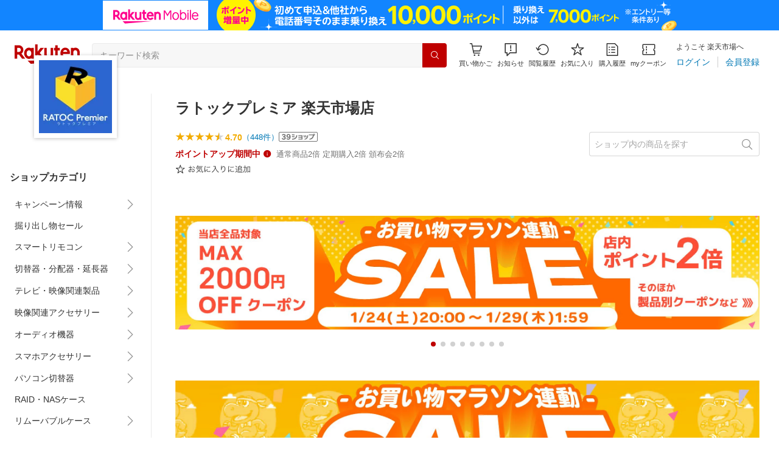

--- FILE ---
content_type: application/javascript
request_url: https://cart-api.step.rakuten.co.jp/rms/mall/cart/jsonp/list/?sid=161&callback=r2jsonp176942128834230024186161125366
body_size: -15
content:
r2jsonp176942128834230024186161125366({"status":"300","message":"cartKey not created.","count":""})

--- FILE ---
content_type: image/svg+xml
request_url: https://r.r10s.jp/com/itempage/assets/resources/bookmark-buttondc731d6694404fd70e6a2e237eaa1972.svg
body_size: 4317
content:
<svg width="124" height="17" viewBox="0 0 134 18" fill="none" xmlns="http://www.w3.org/2000/svg">
<g clip-path="url(#clip0_9720_90111)">
<path d="M13.1727 16.0719L8.99108 12.9971L4.76679 16.0719C4.55344 16.2 4.29742 16.2 4.12674 16.0719C3.9134 15.9438 3.82806 15.6875 3.9134 15.4313L5.53484 10.5202L1.35322 7.4454C1.13987 7.31728 1.0972 7.06105 1.13987 6.80482C1.22521 6.59129 1.43856 6.42047 1.6519 6.42047H6.8576L8.47905 1.46664C8.52172 1.29582 8.73507 1.125 8.99108 1.125C9.2471 1.125 9.46045 1.29582 9.50312 1.50935L11.1246 6.46317H16.3303C16.5863 6.46317 16.7996 6.63399 16.8423 6.84752C16.9276 7.06105 16.8423 7.31728 16.629 7.4881L12.4473 10.5202L14.0688 15.474C14.1541 15.6875 14.0688 15.9438 13.8554 16.1146C13.7701 16.2 13.6421 16.2 13.5141 16.2C13.3861 16.2 13.3007 16.1573 13.1727 16.0719ZM6.51624 9.8369C6.72959 9.96501 6.77226 10.2212 6.72959 10.4775L5.53484 14.1928L8.6924 11.8868C8.90574 11.7586 9.16176 11.7586 9.33244 11.8868L12.49 14.1501L11.2952 10.4348C11.2099 10.2212 11.2952 9.96501 11.5086 9.79419L14.6661 7.4881H10.7832C10.5272 7.4881 10.3138 7.31728 10.2712 7.10375L9.07642 3.38839L7.88167 7.10375C7.79633 7.31728 7.58298 7.4881 7.36964 7.4881H3.35869L6.51624 9.8369Z" fill="#333333"/>
<path d="M30.218 4.774C29.448 5.04 28.566 5.222 27.362 5.376V4.032C27.362 3.388 27.376 3.122 27.432 2.73H26.396C26.452 3.15 26.466 3.5 26.466 4.06V5.446C26.046 5.474 25.5 5.488 25.122 5.488C24.492 5.488 24.1 5.46 23.694 5.39V6.314C23.806 6.314 23.89 6.314 23.946 6.314C23.988 6.314 24.1 6.314 24.268 6.314C24.422 6.328 24.8 6.328 25.01 6.328C25.416 6.328 25.654 6.328 25.906 6.314C26.34 6.286 26.34 6.286 26.466 6.272V8.918C25.584 9.296 25.01 9.632 24.492 10.066C23.736 10.71 23.386 11.312 23.386 11.928C23.386 12.432 23.596 12.866 24.03 13.244C24.646 13.79 25.556 14.14 26.34 14.14C27.026 14.14 27.362 13.776 27.362 13.02V9.52C28.538 9.142 29.434 8.974 30.33 8.974C32.164 8.974 33.326 9.828 33.326 11.2C33.326 12.348 32.542 13.174 31.45 13.174C30.428 13.174 30.008 12.572 30.008 11.116C30.008 10.948 30.008 10.822 30.036 10.57C29.686 10.766 29.546 10.822 29.112 10.934C29.098 11.634 29.154 12.054 29.28 12.516C29.546 13.524 30.33 14.098 31.436 14.098C33.046 14.098 34.292 12.838 34.292 11.2C34.292 10.164 33.774 9.268 32.85 8.722C32.206 8.33 31.366 8.134 30.372 8.134C29.434 8.134 28.58 8.274 27.362 8.638V6.216C28.02 6.146 28.692 6.034 29.84 5.796C30.036 5.754 30.092 5.74 30.26 5.712L30.218 4.774ZM26.466 12.502C26.466 13.104 26.424 13.188 26.144 13.188C25.78 13.188 25.276 13.02 24.898 12.782C24.492 12.516 24.296 12.236 24.296 11.942C24.296 11.27 25.08 10.514 26.466 9.842V12.502ZM34.88 6.58C34.04 5.502 33.34 4.83 32.052 3.92L31.324 4.466C32.416 5.208 33.41 6.174 34.152 7.21L34.88 6.58ZM46.836 4.368C47.69 4.368 48.264 4.396 48.6 4.466V3.458C48.124 3.528 47.648 3.556 46.836 3.556H39.948C40.158 3.178 40.214 3.052 40.34 2.8C40.466 2.506 40.48 2.478 40.578 2.31L39.584 2.086C39.542 2.366 39.472 2.576 39.318 2.912C38.674 4.34 37.848 5.446 36.644 6.454C37.008 6.692 37.204 6.86 37.302 7.07C38.24 6.202 38.8 5.53 39.5 4.368H46.836ZM45.52 13.678C44.54 12.782 43.784 12.138 42.748 11.368C43.182 10.906 43.588 10.416 43.952 9.912C44.232 9.534 44.232 9.534 44.302 9.436C44.442 9.268 44.442 9.268 44.498 9.198L43.602 8.68C43.406 9.226 42.846 10.01 42.034 10.85C41.096 10.178 40.494 9.8 39.36 9.156L38.758 9.716C40.046 10.472 40.592 10.822 41.432 11.438C40.242 12.53 39.094 13.216 37.092 14.056C37.428 14.322 37.554 14.476 37.764 14.826C39.836 13.846 40.83 13.188 42.146 11.97C43.392 12.95 44.008 13.51 44.876 14.406L45.52 13.678ZM46.164 8.33C46.192 10.556 46.346 11.872 46.696 12.922C47.074 14.056 47.76 14.882 48.306 14.882C48.656 14.882 48.964 14.56 49.146 13.972C49.328 13.44 49.412 13.02 49.524 12.054C49.202 11.914 49.048 11.802 48.754 11.508C48.67 12.796 48.446 13.846 48.25 13.846C48.096 13.846 47.746 13.3 47.55 12.74C47.214 11.788 47.032 10.374 47.032 8.666C47.032 8.218 47.046 7.896 47.088 7.476C46.654 7.532 46.332 7.546 45.506 7.546H38.8C38.254 7.546 37.876 7.518 37.498 7.462V8.414C37.904 8.358 38.324 8.33 38.94 8.33H46.164ZM39.178 6.412C39.528 6.356 39.906 6.342 40.48 6.342H46.066C46.724 6.342 47.06 6.356 47.438 6.426V5.474C47.144 5.53 46.738 5.558 46.066 5.558H40.396C39.822 5.558 39.444 5.544 39.178 5.488V6.412ZM52.716 3.08C52.688 3.402 52.66 3.542 52.52 4.2C52.058 6.272 51.89 7.756 51.89 9.744C51.89 11.214 51.988 12.222 52.254 13.706C52.296 13.972 52.31 14.042 52.338 14.266L53.346 14.182C53.346 14.084 53.346 14.014 53.346 13.972C53.346 13.188 53.85 11.508 54.48 10.122L53.808 9.8C53.36 10.822 53.094 11.592 52.898 12.53C52.842 11.788 52.814 10.962 52.814 9.87C52.814 8.19 52.94 6.958 53.234 5.488C53.444 4.536 53.612 3.85 53.822 3.248L52.716 3.08ZM55.6 5.726C56.51 5.824 57.056 5.866 57.84 5.866C58.918 5.866 60.038 5.796 60.85 5.684C61.466 5.6 61.788 5.558 61.816 5.558L61.746 4.564C60.808 4.816 59.548 4.942 57.994 4.942C56.902 4.942 56.216 4.886 55.614 4.732L55.6 5.726ZM56.622 8.456C55.754 9.45 55.404 10.206 55.404 11.06C55.404 11.578 55.544 11.998 55.824 12.348C56.426 13.076 57.434 13.412 59.03 13.412C59.982 13.412 60.92 13.328 61.9 13.132C62.18 13.09 62.208 13.076 62.39 13.062L62.25 11.984C61.494 12.292 60.304 12.474 59.03 12.474C57.224 12.474 56.342 11.97 56.342 10.934C56.342 10.318 56.692 9.646 57.392 8.876L56.622 8.456ZM70.58 4.088C70.51 5.488 70.398 6.188 70.132 7.14C69.698 8.638 68.984 9.982 67.976 11.214C67.052 12.334 66.254 13.02 64.728 13.972C65.078 14.224 65.26 14.434 65.484 14.798C66.366 14.196 66.73 13.902 67.248 13.426C67.976 12.754 68.62 12.04 69.138 11.298C70.09 9.954 70.664 8.624 71.098 6.762C71.35 7.854 71.56 8.47 71.98 9.352C72.456 10.388 73.17 11.452 73.982 12.376C74.822 13.342 75.48 13.916 76.698 14.77C77.006 14.294 77.104 14.196 77.482 13.874C76.222 13.104 75.69 12.684 74.864 11.844C73.996 10.934 73.31 9.996 72.764 8.946C71.952 7.392 71.574 5.824 71.574 4.06C71.574 3.752 71.588 3.486 71.63 3.136C71.35 3.192 71 3.22 70.328 3.22H68.48C67.976 3.22 67.696 3.206 67.416 3.15V4.158C67.878 4.116 68.214 4.088 68.48 4.088H70.58ZM81.724 2.66C81.724 2.828 81.71 2.898 81.682 3.108C81.332 5.586 81.206 6.902 81.206 8.274C81.206 8.344 81.206 8.47 81.206 8.596L81.234 10.052L81.248 10.304C81.248 10.332 81.248 10.388 81.248 10.458L82.256 10.416C82.242 10.206 82.242 10.136 82.242 10.08C82.242 9.058 82.508 7.98 82.998 6.958C83.796 5.32 84.692 4.522 85.756 4.522C87.1 4.522 87.884 5.824 87.884 8.078C87.884 10.318 87.114 11.788 85.476 12.726C84.664 13.188 83.936 13.412 82.634 13.608C82.942 13.986 83.026 14.14 83.194 14.56C84.174 14.35 85.014 14.07 85.686 13.734C87.786 12.684 88.92 10.766 88.92 8.232C88.92 6.734 88.668 5.698 88.08 4.83C87.534 4.018 86.75 3.584 85.84 3.584C84.748 3.584 83.824 4.186 83.04 5.39C82.634 6.02 82.354 6.706 82.186 7.476C82.116 7.77 82.116 7.77 82.088 7.882L82.032 7.868C82.074 7.154 82.27 5.628 82.494 4.214C82.62 3.458 82.704 3.066 82.816 2.772L81.724 2.66ZM94.716 3.08C94.688 3.402 94.66 3.542 94.52 4.2C94.058 6.272 93.89 7.756 93.89 9.744C93.89 11.214 93.988 12.222 94.254 13.706C94.296 13.972 94.31 14.042 94.338 14.266L95.346 14.182C95.346 14.084 95.346 14.014 95.346 13.972C95.346 13.188 95.85 11.508 96.48 10.122L95.808 9.8C95.36 10.822 95.094 11.592 94.898 12.53C94.842 11.788 94.814 10.962 94.814 9.87C94.814 8.19 94.94 6.958 95.234 5.488C95.444 4.536 95.612 3.85 95.822 3.248L94.716 3.08ZM97.6 5.726C98.51 5.824 99.056 5.866 99.84 5.866C100.918 5.866 102.038 5.796 102.85 5.684C103.466 5.6 103.788 5.558 103.816 5.558L103.746 4.564C102.808 4.816 101.548 4.942 99.994 4.942C98.902 4.942 98.216 4.886 97.614 4.732L97.6 5.726ZM98.622 8.456C97.754 9.45 97.404 10.206 97.404 11.06C97.404 11.578 97.544 11.998 97.824 12.348C98.426 13.076 99.434 13.412 101.03 13.412C101.982 13.412 102.92 13.328 103.9 13.132C104.18 13.09 104.208 13.076 104.39 13.062L104.25 11.984C103.494 12.292 102.304 12.474 101.03 12.474C99.224 12.474 98.342 11.97 98.342 10.934C98.342 10.318 98.692 9.646 99.392 8.876L98.622 8.456ZM112.384 3.836C111.992 3.836 111.656 3.822 111.264 3.78C111.306 4.2 111.32 4.452 111.32 4.732V11.578C111.32 11.928 111.306 12.222 111.278 12.53C111.6 12.502 111.936 12.488 112.356 12.488H117.396C117.774 12.488 118.068 12.502 118.376 12.53C118.348 12.166 118.334 11.9 118.334 11.592V9.814C118.334 9.31 118.348 9.044 118.376 8.736C118.096 8.778 117.928 8.778 117.368 8.778H112.202V7.336H116.948C117.354 7.336 117.606 7.35 117.97 7.378C117.928 7.126 117.928 6.832 117.928 6.426V4.718C117.928 4.368 117.928 4.074 117.97 3.78C117.69 3.822 117.41 3.836 116.962 3.836H114.582C114.806 3.5 115.058 3.08 115.366 2.506L114.428 2.282C114.204 2.856 113.994 3.248 113.63 3.836H112.384ZM112.202 4.606H117.06V6.58H112.202V4.606ZM112.202 9.534H117.466V11.704H112.202V9.534ZM106.896 3.262C107.778 4.074 108.24 4.606 109.066 5.81L109.78 5.18C108.94 4.06 108.506 3.556 107.554 2.674L106.896 3.262ZM106.798 8.862C107.148 8.806 107.358 8.792 107.82 8.792H108.744V12.166C107.974 12.908 107.106 13.566 106.49 13.86L106.952 14.77C107.162 14.588 107.302 14.462 107.47 14.336C108.226 13.734 108.52 13.482 109.15 12.838C109.626 13.538 109.962 13.86 110.564 14.154C111.362 14.546 112.314 14.672 114.61 14.672C116.206 14.672 117.41 14.644 119.258 14.588C119.328 14.168 119.37 14.042 119.58 13.58C118.292 13.748 116.5 13.832 114.022 13.832C112.076 13.832 111.208 13.692 110.55 13.258C110.074 12.95 109.822 12.642 109.626 12.124V9.394C109.626 8.68 109.64 8.358 109.682 7.924C109.36 7.966 109.024 7.994 108.632 7.994H107.876C107.358 7.994 107.134 7.98 106.798 7.924V8.862ZM124.032 4.998C124.088 2.716 124.088 2.716 124.158 2.352H123.094C123.178 2.758 123.192 2.982 123.192 3.878C123.192 4.312 123.192 4.606 123.164 4.998H122.352C121.652 4.998 121.148 4.97 120.812 4.9V5.936C121.19 5.866 121.666 5.838 122.282 5.838H123.122C122.982 8.358 122.604 10.136 121.89 11.662C121.456 12.586 121.106 13.09 120.322 13.986C120.63 14.238 120.812 14.434 121.036 14.77C121.75 13.874 122.044 13.426 122.45 12.628C122.912 11.732 123.22 10.892 123.472 9.814C123.752 8.596 123.906 7.532 124.004 5.838H126.048C126.034 7.336 126.006 8.12 125.936 9.45C125.852 10.92 125.586 12.754 125.404 13.216C125.306 13.454 125.124 13.552 124.746 13.552C124.34 13.552 123.752 13.468 123.108 13.328C123.206 13.734 123.234 13.846 123.248 14.252C123.906 14.35 124.522 14.406 124.956 14.406C125.922 14.406 126.216 14.084 126.468 12.684C126.72 11.228 126.888 9.03 126.93 6.72C126.944 5.348 126.944 5.348 127 4.942C126.58 4.984 126.202 4.998 125.544 4.998H124.032ZM129.086 13.426H131.984V14.434H132.95C132.894 14.014 132.866 13.594 132.866 13.062V5.53C132.866 4.858 132.88 4.494 132.936 4.06C132.488 4.116 132.264 4.13 131.718 4.13H129.366C128.834 4.13 128.54 4.116 128.134 4.06C128.19 4.494 128.204 4.886 128.204 5.53V12.95C128.204 13.524 128.176 14.154 128.12 14.546H129.086V13.426ZM129.086 4.942H131.984V12.614H129.086V4.942Z" fill="#333333"/>
</g>
<defs>
<clipPath id="clip0_9720_90111">
<rect width="134" height="18" fill="white"/>
</clipPath>
</defs>
</svg>
